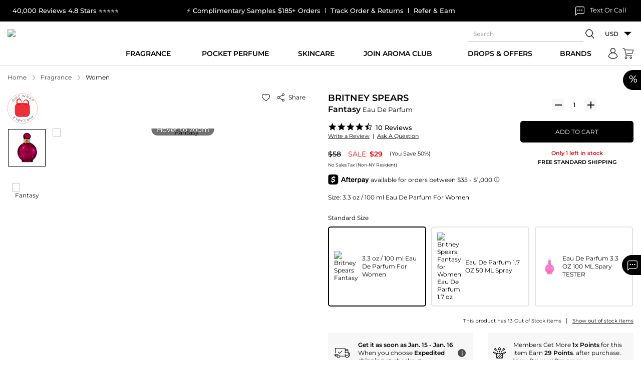

--- FILE ---
content_type: text/html
request_url: https://estreamly.com/carousel-embed/maxaromanew?isSmartView=true&tip=false&font=Roboto&btnColor=%23000000&btntextColor=%23ffffff&backColor=%23ffffff&textColor=%23101010&styleUpdate=true&iframeElementId=estreamly_iframe_1748437051589&pid=UP719346065405&filterBy=product
body_size: 1522
content:
<!DOCTYPE html><html lang="en"><head>
  <meta charset="utf-8">
  <title>Your shoppable video</title>
  <base href="/">
  <meta name="viewport" content="width=device-width, initial-scale=1, maximum-scale=1,user-scalable=0">
  <link rel="icon" type="image/x-icon" href="favicon.ico">
  <script src="/cdn-cgi/scripts/7d0fa10a/cloudflare-static/rocket-loader.min.js" data-cf-settings="10e4210db8a867ebc18bd1e4-|49"></script><link rel="preload" href="https://fonts.googleapis.com/icon?family=Material+Icons&amp;display=swap" as="style" onload="this.onload=null;this.rel='stylesheet'">
  <noscript>
    <link rel="stylesheet" href="https://fonts.googleapis.com/icon?family=Material+Icons&display=swap">
  </noscript>
  <meta charset="utf-8">
  <meta name="google-site-verification" content="6RCzPIZDdZxy0I6xqLHJsz904wgmlZ1hNGTE44achFM">

  <meta name="author" content="eStreamly Livecommerce Inc">
  <meta property="og:title" content="Your shoppable video">
  <meta name="twitter:card" content="summary_large_image">

  <meta name="twitter:site" content="@estreamly_">
  <meta name="twitter:creator" content="@estreamly_">
  <meta property="twitter:card" content="summary_large_image">
  <meta property="twitter:title" content="Your shoppable video">

  <meta property="og:type" content="website">
  <meta name="google-site-verification" content="Nkk6QaND7LPmWdSR8_pE_GQWfnCiPBWD253ICSMk8RY">
  <style>
    .default-content {
      display: flex;
      justify-content: center;
      flex-direction: column;
      align-items: center;
      height: 100vh;
      background: black;
    }

    .default-content span {
      color: white;
    }

    .spinner {
      /* Spinner size and color */
      width: 1.5rem;
      height: 1.5rem;
      border-top-color: #444;
      border-left-color: #444;

      /* Additional spinner styles */
      animation: spinner 400ms linear infinite;
      border-bottom-color: transparent;
      border-right-color: transparent;
      border-style: solid;
      border-width: 2px;
      border-radius: 50%;
      box-sizing: border-box;
      display: inline-block;
      vertical-align: middle;
    }

    /* Animation styles */
    @keyframes spinner {
      0% {
        transform: rotate(0deg);
      }

      100% {
        transform: rotate(360deg);
      }
    }


   
    .spinner-large {
      width: 5rem;
      height: 5rem;
      border-width: 6px;
    }

    .spinner-slow {
      animation: spinner 1s linear infinite;
    }

    .spinner-blue {
      border-top-color: var(--primary);
      border-left-color: var(--primary);
    }
  </style>
  <link rel="manifest" href="manifest.json">
  <meta name="theme-color" content="#1976d2">
<style>body{margin:0;font-family:Roboto,Helvetica Neue,sans-serif;text-rendering:optimizeSpeed;line-height:1.5;-webkit-font-smoothing:antialiased}html,body{height:100%;padding:0;margin:0;overflow:hidden;scroll-behavior:smooth}:root{--radius:12px;--btn-size:3rem}:root{--radius:12px;--btn-size:3rem}:root{--black:#161616;--white:#ffffff;--primary-lightest:#f2f7fe;--primary:#7358ff;--primary-hover:#1c79f0;--primary-active:#0060d9;--primary-inactive:#acc6e8;--positive-hover:#14db6d;--positive-active:#13cf66;--prime-hover:#f2f7fe;--prime-active:#e6f0fe;--discount:#e69200;--gray:#696969;--dark-gray:#7a7a7a;--positive:#13ce66;--blue-gray-light:#a1aeb7;--negative:#ff3366;--mid-gray:#b5b5b5;--black-lighter:#414040;--secondary:#e3950d;--light-gray:#b5b5b5;--lighter-gray:#f3f3f3;--primary-active-light:#e6f0fe;--darker-gray:#4f4f4f;--primary-lighter:#8bb4e8;--positive-default:#13ce66}:root{--swiper-theme-color:#007aff}:root{--swiper-navigation-size:44px}:root{--grey-lightest:#f7f9fa;--white:#ffffff;--grey:#c8d1dc;--dark-grey:#6b7785;--dark-blue:#1f2d3d;--dark-blue-border:#2b3f56;--green:#72cc18;--red-dark:#bb0c0c}body{margin:0;height:100%}</style><script src="/cdn-cgi/scripts/7d0fa10a/cloudflare-static/rocket-loader.min.js" data-cf-settings="10e4210db8a867ebc18bd1e4-|49"></script><link rel="stylesheet" href="styles.36b9d98f28271b31.css" media="print" onload="this.media='all'"><noscript><link rel="stylesheet" href="styles.36b9d98f28271b31.css"></noscript></head>

<body id="estreamly_wrapper">
  <app-root>  
  </app-root>
<script src="runtime.0b072948ba9948e2.js" type="10e4210db8a867ebc18bd1e4-module"></script><script src="polyfills.a2f20efeb601d82d.js" type="10e4210db8a867ebc18bd1e4-module"></script><script src="main.42a3dc711f35151b.js" type="10e4210db8a867ebc18bd1e4-module"></script>




<script src="/cdn-cgi/scripts/7d0fa10a/cloudflare-static/rocket-loader.min.js" data-cf-settings="10e4210db8a867ebc18bd1e4-|49" defer></script></body></html>

--- FILE ---
content_type: text/css
request_url: https://static.maxaroma.com/public/css/core/detail.css?ver=1768213259
body_size: 6673
content:
.btn-addtocart.addtocart{background: #000; color: #fff;}
.btn-addtocart.addtocart:hover{background: #565656; color: #fff;}
.soldout .btn-addtocart {background: #EA221D; color: #fff;}

.dtl_large_man{position:relative;}
.dtl_large_deals{-webkit-transform:translate3d(-50%,0,0);transform:translate3d(-50%,0,0);background-color:#ea221d;color:#fff;text-transform:uppercase;font-size:12px;padding:4px 2px 4px 7px;position:absolute;bottom:0px;left:50%;font-weight:600;}
.dtl_large_deals:before{content:"";position:absolute;right:-11px;top:0px;width:0;height:0;border-style:solid;border-width:23px 11px 0 0px;border-color:#ea221d transparent transparent transparent;}
.dtl_large_man #video.product-img{height: 333px;}
@media (max-width:767px){.dtl_large_man{padding-bottom:20px;}.dtl_large_deals{bottom:30px;}}
@media (max-width:479px){.dtl_large_deals{bottom:25px;} .btn-addtocart{padding: 14px 11px 13px;}}

#sort_website_stockcheck{font-size: 12px; text-align: center;}
#psort_dealproducts{text-align: center; display: flex; min-height: 60px; padding-bottom: 10px;}

.share-deal{text-align:right;padding-right:30px; position: absolute; right: 0; top: 0px;z-index:9;}
.share-deal a{font-size:12px;line-height:15px;}
@media (min-width:1200px){.dtl_prinfo_left{padding-right: 30px;} }
@media (min-width:1025px){.dtl_prinfo_left{float:left;width:calc(100% - 230px);}.dtl_prinfo_right{float:right;width:226px; padding-bottom: 20px;}}
@media (max-width:1024px){#sort_website_stockcheck{text-align: left;}.dtl_prinfo_right{padding-top:15px; padding-bottom:15px;} .dtl_prinfo_right .dtl_rbtn{position: relative; padding-left: 115px;} .dtl_prinfo_right .dtl_rbtn .qty-input{position: absolute;
    left: 0; top: 0;} .dtl_rbtn.Notify-rbtn{padding-left: 0!important;} }
@media (max-width:767px){.dtl_prinfo_right .dtl_rbtn{padding-left: 110px;} .dtl_prinfo_left .dtl_name .dtl-offermob{display: inline-block; padding-left: 5px; padding-bottom: 0;} #productimgicon_manufacture_detail{margin-top: 15px;}.dtl_prinfo_right{padding-top: 0; padding-bottom:0px;} .share-deal{display: flex; padding-right: 15px;} .share-deal #emailafriend{font-size: 0; display: inline-block; margin-left: 10px!important;}}

.dtl-vslider{position: relative; padding-left: 90px; display: block;}
.dtl-vslider .slider-banner-image{text-align: center;}
.dtl-vslider .slider-banner-image>img{aspect-ratio: 1 / 1; width: 100%; height: auto; max-height: 600px; object-fit: cover; display: inline-block;}
.dtl-vslider .slider-nav {width: 77px; height: 600px; overflow: hidden; position: absolute; left: 0; top: 0; }
.dtl-vslider .slider-nav .thumbnail-image .thumbImg{border: solid 1px transparent; margin-bottom: 10px; text-align: center; padding: 5px; height: 75px; display: flex; flex-wrap: wrap; align-items: center; justify-content: center; }
.dtl-vslider .slider-nav .slick-current .thumbnail-image .thumbImg{border: solid 1px #000;}
/*.dtl-vslider .zoom_img{aspect-ratio: 4 / 5;height: auto;width: 100%;display: block;object-fit: cover;}
.dtl-vslider .zoom_img img{width:400px;height:500px;}*/

@media(max-width: 991px){
	.dtl-vslider{padding-left: 0; text-align: center;}
	.dtl-vslider .slider-nav{position: relative; height: initial; padding: 0 30px; margin: 10px auto 0;  width: initial; display: inline-block;}
	.dtl-vslider .slider-nav .slick-list{display: none;}
	.dtl-vslider .slider-nav .slick-dots>li>button:before{width: 5px; height: 5px;}
	.dtl-vslider .slider-nav .slick-arrow{width: 15px!important; height: 15px!important; padding: 0; margin-top: 3px;}
	.dtl-vslider .slider-nav .slick-arrow svg{width: 10px; height: 10px;}
	.dtl-vslider .slider-nav .slick-arrow .svg-slick-left{  transform: rotate(-180deg);}
}

.dtl_name h1,.dtl_name h2{line-height:18px; font-size: 18px; font-weight: 600; padding-bottom: 5px; text-transform: uppercase;}
.dtl_name div{font-weight:700;font-size:16px;line-height:18px;}
.dtl_name div>a{font-weight:600;text-decoration:underline;}
.dtl_name div>a:hover{text-decoration:none;}
.dtl_addrview{color:#000;font-size:11px;padding-top:16px; padding-bottom: 10px; display: flex; flex-wrap: wrap; align-items: center; column-gap: 10px; row-gap: 10px;}
.dtl_addrview .yotpo .text-m {font-size: 13px; line-height: 20px; margin-left: 5px; font-weight: 500; }
.dtl_addrview .rating{vertical-align:middle;}
.dtl_addrview a{color:#000;font-size:11px;text-decoration:underline;}
.dtl_addrview a:hover{text-decoration:none;}
#prd_review a{margin-left: 5px;}
.dtl_itemid{font-size:12px;padding-bottom:8px;}
.dtl_salestext{font-size:14px;line-height:28px;padding-top:5px; position: relative;}
.dtl_salestext a{position: relative; top: -2px;}
.dtl_salestext .pdetail_dealprice+a{position: relative; top:-2px;}
.dtl_salestext .pdetail_dealprice{color: #ff0000; font-size: 14px; display: inline-block;}
.dtl_salestext .yousave-dtl {font-size: 11px; display: inline-block; padding-left: 10px; position: relative; top: -2px;}
.dtl_salestext .text-red strike{display: inline-block; margin-right:10px; font-weight: 500; color: #000;}
.dtl_salestext span{font-size:9px;display:block;line-height:16px;}
.dtl_salestext span.greentext{color:#24a82a; }
.dtl_rbtn .sms_text{font-weight:600;display:block;text-align:center;padding-bottom: 5px;color:#ec040f;font-size:11px;line-height:12px;}
.dtl_rbtn .btn-checkout{padding-left:0px;padding-right:0px;}
.dtl_exp_sip-main{display:inline-block;width:100%;}
.dtl_exp_sip{display: flex; align-items: center; min-height: 80px; position:relative;font-size:12px;padding:0px 15px 0px 60px;line-height:1.4;margin-top:10px; background: #F7F7F7;}
.dtl_exp_sip-main .col-lg-6:last-child .dtl_exp_sip{padding-left: 50px;}
.dtl_exp_sip .icon{position:absolute;left:10px;margin:0 auto;}
.dtl_rbtn .text-red{display: block; text-align: center; font-weight: 500; font-size: 11px; padding-top: 3px!important;}
.dtl_exp_sip .max_qttable{width: 16px;}
.dtl-offermob{color: #EA221D; text-transform: capitalize; display:block; text-align: center; font-weight: 700; font-size:12px; padding-bottom: 5px;}
.dtl_prinfo_right .btn-addtocart.addtocart{margin-bottom: 15px;}
.titles{font-size: 12px; padding-top: 5px;}
@media(max-width: 767px){
	.dtl_addrview{padding-top:10px; padding-bottom: 5px;}
	.dtl_exp_sip .max_qttable .tables{margin-top: 5px;}
	/* .dtl_exp_sip .max_qttable .tables:before,.dtl_exp_sip .max_qttable .tables:after{display: none;} */
	.dtl_exp_sip .max_qttable a{position: relative;}
	.dtl_exp_sip .max_qttable:hover a:before{content: ""; display: inline-block; position: absolute; border-left: 10px solid transparent; border-right: 10px solid transparent; border-bottom: 8px solid #e7e7e7; right: -2px; bottom: -6px;}
	.dtl_exp_sip .max_qttable:hover a:after {content: ""; display: inline-block; position: absolute; border-left: 9px solid transparent; border-right: 9px solid transparent; border-bottom: 7px solid #fff; right: -1px; bottom: -6px; }

	.dtl-imgbot-mob .dtl_name,.dtl-imgbot-mob .dtl_addrview{display: none;}
	.dtl-offermob{font-size: 12px; padding-bottom: 3px;}
	.dtl_prinfo_right .btn-addtocart.addtocart{margin-bottom:5px;}
	.dtl_salestext .text-red strike{margin-right: 15;}
	.dtl_salestext .yousave-dtl{padding-left: 5px;}
}
@media(max-width: 439px){
	.dtl_addrview .yotpo.bottomLine{width: 100%;}
}

.dtl_after_chase{padding:24px 0px 22px 52px;}
.dtl_size{padding-bottom:15px; padding-top: 5px;}
.dtl_size>.titles{font-size:12px;line-height:20px;}
.dtl_size .ul_col{margin-left:-5px;margin-right:-5px;display:flex;flex-wrap:wrap;}
.dtl_size .ul_col:after{display:table;clear:both;content:"";}
.dtl_size .ul_col>li{padding:0px 5px;margin:5px 0;float:left;width:33.3%; }
.dtl_size .ul_col>li>a{position:relative;border:2px solid #E2E2E2; border-radius: 5px; background-color:#fff;padding:10px;display:table;width:100%;float:left;height:100%;min-height:58px;}
.dtl_size .ul_col>li:hover a, .dtl_size .ul_col>li.active a{border:2px solid #000;color:#000;}
.dtl_size .ul_col>li>a>span{display:table-cell;vertical-align:middle;}
.dtl_size .ul_col>li>a>span p{font-size: 12px!important; margin: 0!important;}
.dtl_size .ul_col>li>a strong{font-weight: 400;}
.dtl_size .thumb{width:35px;height:35px;}
.dtl_size .info{font-size:12px;padding-left:8px; line-height: 16px;}
.dtl_size .ul_col>li .dtl_salestext{display: block; /*padding-top: 5px;*/ padding-top: 0px; }
.dtl_size .ul_col>li .dtl_salestext span{font-size: 10px; line-height: 16px;}
body .dtl_size .ul_col>li .thumb .sv-topdeal{width: 15px; height: 15px; left: 3px; right: auto; top: 4px; }
.dtl_size .ul_col>li .thumb .sv-topdeal,.dtl_size .ul_col>li .thumb .sv-sale{position: absolute; top: 5px; left: 5px; width: 60PX;}


.stockitem{text-align:right;}
.stockitem a{font-size:10px;}
.stockitem a strong{font-weight: normal;}
.svg-newgift{margin:-7px 0 0 0;}
.tab_scroll{max-height:250px;overflow:auto;}
#dtl_tab{margin:25px 0 50px!important;min-height:170px;transition: opacity 0.3s ease-in-out;}
#dtl_tab h6{font-size:14px;font-weight:600;text-transform:uppercase;line-height:1.4;}
#dtl_tab h2.resp-accordion{font-size: 12px; display:block;position:relative; font-weight:400; display: block; border: none; border-top: solid 1px #878787; padding: 15px 15px 15px 0; color: #000; text-transform: none;}
#dtl_tab h2.resp-accordion.resp-tab-active{font-weight: 600;}
#dtl_tab .resp-tab-content{padding: 10px 0 20px 0; font-size: 14px; margin-right: 10px;}
#dtl_tab p{font-size:11px;font-weight:normal;line-height:18px;}
#dtl_tab .resp-tabs-list{display: none;}
#dtl_tab .static-inner .arrow-bullet li{font-size: 11px; line-height: 14px;}
#dtl_tab .prdetail-tab th, #dtl_tab .prdetail-tab td{border:0px;text-align:left; font-size: 11px;}
#dtl_tab .prship-tab th{background:#f6f6f6;vertical-align:top;}
#dtl_tab .prship-tab th, #dtl_tab .prship-tab td{border-right:1px solid #ddd;}
#dtl_tab .prdetail-tab tr:nth-child(even) {background-color: #F7F7F7;}
#dtl_tab .prship-tab .ship-method{max-width:700px;}
#dtl_tab .prship-tab .ship-method th{background:#fff;}
#dtl_tab .prship-tab .ship-method th, #dtl_tab .prship-tab .ship-method td{border-right:0;padding-left:0;}
#dtl_tab .list-number{font-size: 14px;}
#dtl_tab h4{font-size: 14px;}
#dtl_tab .resp-tab-content h3{font-size: 12px; text-transform: none; font-weight: 500; margin-bottom: 5px;}
#dtl_tab .resp-tab-content h2{font-size: 12px; text-transform: none; font-weight: 500;}
#dtl_tab .resp-tab-content ul.arrow-bullet{padding-bottom: 0;}
#dtl_tab .resp-tab-content ul.arrow-bullet li:before{width: 10px; height: 10px; background-size: 10px; top: 2px;}
#dtl_tab .resp-tab-content h3.mt-4{margin-top: 10px!important;}
#dtl_tab .resp-tab-content h2.mb-2{margin-bottom: 10px!important;}
#dtl_tab .resp-tab-content span b{margin-bottom: 5px; display: inline-block;}
#dtl_tab .resp-tabs-container .resp-accordion:before,.resp-tabs-container .resp-accordion:after{position:absolute;content:"";background:#000;}
#dtl_tab .resp-tabs-container .resp-accordion:before{width:14px;height:2px;right:10px;top:20px;}
#dtl_tab .resp-tabs-container .resp-accordion:after{width:2px;height:14px;right:16px;top:14px;}
#dtl_tab .resp-tabs-container .resp-accordion.resp-tab-active:after{display:none;}
@media(max-width: 767px){.dtl_size{padding-bottom: 5px;} }

.prd-dtl-story .prd-story-text{max-width: 600px; margin: 0 auto; }
.prd-dtl-story .prd-story-text h4{font-size: 16px; padding: 20px 0 25px; text-transform: none;}
.prd-dtl-story p{line-height: 20px;}
@media(max-width: 575px){.prd-dtl-story .prd-story-text h4{font-size: 14px; padding: 15px 0;} }

.review-lt{background: #fff; padding:10px 30px 30px; margin-top: 5px; font-size: 12px;}
.dtl_rview{background-color:#f6f6f6;margin-top:30px; padding: 70px 0;}
.dtl_rview .main-heading h3 span,.dtl_rview .main-heading .viewall{background: #f6f6f6;}
.dtl_rview_form .hd{font-size:24px;text-transform:uppercase;text-align:center;padding-bottom:8px;}
.dtl_rview_form .btn-primary{float:right; display: flex; justify-content: center; align-items: center; max-width: 190px;}
.dtl_rview_form .btn-primary svg{margin-right: 5px; height: 16px; width: 16px; float: right;}
.dtl_rview_list{line-height:20px;font-size:12px; padding-top: 30px;}
.dtl_rview_list p{margin-bottom:10px;}
.dtl_rview_list p:last-child{margin-bottom:0px;}
.dtl_rview_list .rating{height:17px;margin-top:4px;margin-bottom:17px;}

@media(max-width: 1024px){.dtl_rview{padding: 50px 0;}}
@media(max-width: 767px){
	.review-lt{padding: 5px 15px 20px; text-align: center; margin-top: 0;}
	.dtl_rview{margin-top: 15px;}
	.dtl_rview_list p{max-width: 280px; margin: 0 auto 10px;}
	.dtl_rview_list{padding-top: 10px; text-align: center;}
	.dtl_rview_form .viewall{display: none;}
}
@media(max-width: 575px){
	.dtl_rview{padding: 30px 0 40px;}
	.review-btn-s{display: flex; justify-content: center;}
	.dtl_rview .btn-primary{width: 220px; padding: 12px 15px 12px; max-width: initial;}
}


.dtl_rview_list a.rw-more{position: relative; color: #000; font-weight: 500; text-decoration: underline;}
.dtl_rview_list a.rw-more:hover{text-decoration: none;}
.review-rating-bar{max-width: 300px; margin: 0 auto;}
.rw-side{float: left; width: 15%; margin-top:5px; line-height: 14px; font-size: 12px; font-weight: 500;}
.rw-middle {margin-top:9px; float: left; width: 70%; }
.rw-bar-container {border: solid 1px #F7F7F7; width: 100%; background-color: #F6F6F6; text-align: center; color: white; }
.rw-bar{height: 5px; background-color: #000;}
.bar-5 {width: 60%;}
.bar-4 {width: 30%;}
.bar-3 {width: 10%;}
.bar-2 {width: 4%;}
.bar-1 {width: 15%;}
@media(max-width: 1024px){.review-rating-bar{float: left; max-width: 100%; width: 100%;} }
@media(max-width: 767px){.rw-side{width:20%;} .rw-middle{width: 60%;} }
@media(max-width: 575px){.review-rating-bar{float: none;} }

.ship-faq-tab  h5{margin-bottom:30px;font-weight:600;}
.ship-faq-tab h5 + h5{margin-bottom:20px;}
.ship-faq-tab ul li{position:relative;padding-left:20px;margin:15px 0;}
.ship-faq-tab ul li:before{content:"";position:absolute;left:0;top:3px;width:0px;height:0px;border-top:5px solid transparent;border-bottom:5px solid transparent;border-left:5px solid #000;}
.ship-cost-dlv h5{font-weight:600;text-transform:uppercase;}

@media (max-width:1199px){.dtl_size .ul_col>li{width:50%;}}
@media (max-width:991px){.dtl_size .ul_col>li{width:100%;}}

@media (min-width:768px) and (max-width:800px){.stockitem a.uppercase{font-size:10px;}}
@media (max-width:767px){
	.dtl_size .ul_col>li{width: 50%;}
	.mob-dtl_rbtn{position:fixed;bottom:0;left:0;width:100%;background:#fff;padding:15px 15px 15px;z-index:9;-webkit-box-shadow:0px -2px 5px 0px rgba(0,0,0,0.21);-moz-box-shadow:0px -2px 5px 0px rgba(0,0,0,0.21);box-shadow:0px -2px 5px 0px rgba(0,0,0,0.21);}
	.mob-dtl_rbtn .dtl_rbtn .row.row5{width: 100%; margin: 0;}
	.mob-dtl_rbtn .dtl_rbtn .row.row5>[class*="col-"]{padding: 0;}

	.mob-dtl_rbtn .qtyse{display:flex;flex-wrap: wrap;align-items: stretch;width:100%;padding:6px 25px 6px 0px;}
	.mob-dtl_rbtn .qtyse>.d-md-none{flex:1 1 auto;width: 1%;min-width: 0; position: relative;}
	.dtl_prinfo_right .mob-dtl_rbtn .dtl_rbtn{padding-left:0px;}
	.dtl_prinfo_right .mob-dtl_rbtn .dtl_rbtn .qty-input{position:relative;display:inline-block;width:90px;left:auto;top:auto; margin-left:6px;}
  .dtl_prinfo_right .mob-dtl_rbtn .dtl_rbtn .qty-input .btn-number{position:absolute;height:45px; top: 0; padding:0;background:none;width:35px;font-size:24px;font-weight:400;color:#000;border:none;line-height:38px;z-index:0;cursor:pointer;text-align:center;}
  .dtl_prinfo_right .mob-dtl_rbtn .dtl_rbtn .qty-input .btn-number::before,
	.dtl_prinfo_right .mob-dtl_rbtn .dtl_rbtn .qty-input .btn-number::after{ display:none;}
	.dtl_prinfo_right .mob-dtl_rbtn .dtl_rbtn .qty-input .btn-number.left-qty{left:0;}
  .dtl_prinfo_right .mob-dtl_rbtn .dtl_rbtn .qty-input .btn-number.right-qty{right:0;}
  .dtl_prinfo_right .mob-dtl_rbtn .dtl_rbtn .qty-input .form-control{width:100%;padding:5px 13px 5px;border:1px solid #000;}
  .MobileAddToCart {display:none;}

	.dtl_size + .dtl_size{margin-bottom:0;}
	.stockitem{text-align:left;}
	.dtl_name{margin-top:5px;}
	.stockitem a{display:inline-block;width:100%;}
	#dtl_tab{margin-top: 20px!important;}
	#dtl_tab .prdetail-tab table{max-width:100%;}
	#dtl_tab h6{margin-bottom:5px;}
	.prship-tab .responsive-table tr{border:none;margin-bottom:0;}
	.prship-tab .responsive-table td:before{width:40%;}
	.prship-tab .responsive-table td:last-child{border-bottom:none;}
	#dtl_tab .prship-tab th, #dtl_tab .prship-tab td{border-right:none;}
	.prship-tab .table{font-size:12px;}
	.mobile_paypal {display:none;}
}
.dtl_sticky{position:fixed;left:0px;right:0px;/*top:79px;*/bottom:0px; background-color:#fff;-webkit-box-shadow:0px 0px 5px 5px rgba(0,0,0,0.21);-moz-box-shadow:0px 0px 5px 5px rgba(0,0,0,0.21);box-shadow:0px 0px 5px 5px rgba(0,0,0,0.21);z-index:2;padding:15px 0px;z-index:99;}
.dtl_sticky .thumb{float:left;width:100px;}
.dtl_sticky .info{padding-left:115px;min-height:100px;font-family:'montserrat'; padding-top: 0px;}
.dtl_sticky .info_to{border-bottom:1px solid #ddd;padding-bottom:10px;position:relative;padding-right:288px;}
.dtl_sticky .name{font-size:16px;line-height:24px;font-weight:800;color:#000;display:block;}
.dtl_sticky .dtl_rbtn{position:absolute;right:0px;top:0px; display: flex; flex-wrap: wrap; align-items: center;}
.dtl_sticky .dtl_rbtn .qty-input{margin-bottom: 0; margin-right: 10px;}
.dtl_sticky .info_bo{padding-top:10px;}
.dtl_sticky .info_bo>a{display:inline-block;font-size:12px;font-weight:400;background-color:#F6F6F6;color:#000;padding:0px 15px;margin-right:3px;}
.dtl_sticky .free_sipping{font-size:11px;font-weight:600;float:right;padding-top:5px;}
.dtl_sticky_mob{position:fixed;left:0px;right:0px;top:79px;background-color:#fff;-webkit-box-shadow:0px 5px 5px 0px rgba(0,0,0,0.21);-moz-box-shadow:0px 5px 5px 0px rgba(0,0,0,0.21);box-shadow:0px 5px 5px 0px rgba(0,0,0,0.21);z-index:99;padding:5px 0px;}
.dtl_sticky_mob .container{padding-left:3px;padding-right:3px;}
.dtl_sticky_mob ul{margin:0px;padding:0px;list-style:none;display:table;width:100%;}
.dtl_sticky_mob ul>li{display:table-cell;padding:0px 3px;}
.dtl_sticky_mob ul>li>a{display:block;text-align:center;font-size:14px;font-weight:400;background-color:#F6F6F6;color:#000;padding:10px;}

#productBottomsticky .dtl_salestext a{top: 0px;}
@media (max-width:1024px){
.dtl_sticky .thumb{width:70px;}
.dtl_sticky .info{padding-left:80px;min-height:80px;}
.dtl_sticky .info_to{padding-right:245px;}
.dtl_sticky .name{font-size:16px;line-height:19px;padding-bottom:2px;}
.dtl_sticky .save_text{font-size:12px;line-height:19px;}
.dtl_sticky .info_bo{padding-top:10px;}
.dtl_sticky .info_bo>a{font-size:12px;padding:5px;margin-right:0px;}
.dtl_sticky .btn-addtocart{padding-left:15px;padding-right:15px;}
}
@media (max-width:479px){.dtl_sticky_mob{top:56px;} .dtl_sticky_mob ul>li>a{font-size:12px;} }
@media (max-width:358px){.mob-dtl_rbtn{padding: 10px;} }

/*Quickview popup*/
#ProductQuickViewPopup.modal{padding-top:0px;}
#ProductQuickViewPopup .dtl_prinfo_left,#ProductQuickViewPopup .dtl_prinfo_right{width:100%;}
#ProductQuickViewPopup .dtl_rbtn .input-group.qty-input{position:absolute;left:0px;top:0px;width:100px;display:inline-block;}
#ProductQuickViewPopup .dtl_rbtn{padding-left:120px;max-width:100%; position: relative;}
#ProductQuickViewPopup .dtl_rbtn .row.row5 .col-6.col-md-12{max-width:50%!important;}
#ProductQuickViewPopup .dtl_rbtn .row.row5 .col-6.col-md-12 .dtl_cart{padding-top: 0!important;}
#ProductQuickViewPopup .dtl_size .ul_col>li{width:50%;}
#ProductQuickViewPopup .dtl_salestext{padding-bottom: 5px;}
#ProductQuickViewPopup .ul_col .info .dtl_salestext{padding-bottom: 0;}

.dtl_prinfo_right .countdown-row .countdown-section{font-size: 11px; font-weight: 700; text-align: center;}
.dtl_prinfo_right .countdown-row .countdown-section .countdown-amount{font-size: 16px; width: 40px; height: 40px; line-height: 40px;}
.dtl_rbtn .qty-input{width: 100px; margin: 0 auto; display: flex; align-items: center; margin-bottom: 10px;}
.dtl_rbtn .qty-input .btn-number{background: #F7F7F7; border-radius: 5px; width: 25px; height: 25px; position: relative; font-size: 0;}
.dtl_rbtn .qty-input .form-control{border: none; width: 40px; padding: 5px; font-weight: 500;}
.dtl_rbtn .left-qty.btn-number:before,.dtl_rbtn .right-qty.btn-number:after,.dtl_rbtn .right-qty.btn-number:before{position:absolute;content:"";background:#000;}
.dtl_rbtn .left-qty.btn-number:before,.dtl_rbtn .right-qty.btn-number:before{width: 14px; height: 2px; right: 5px; top: 12px;}
.dtl_rbtn .right-qty.btn-number::after{width: 2px; height: 14px; right: 11px; top: 6px;}
.dtl_rbtn .greentext {font-size: 11px; color: #000;}
.clrgreen { color:#029e57 !important; font-weight: bold; }
@media(max-width: 1024px){.dtl_rbtn .qty-input{margin: 0;} }

.max_spcart .max_qttable { right:40px; }
.max_qttable {display: inline-block; position: relative; vertical-align: top; top: 0px; margin-left: 2px;}
.dtl_exp_sip .max_qttable a {background: #4c4c4c; text-decoration: none; color: #fff; height: 16px; width: 16px; font-weight: 600; font-size: 12px;  font-family: 'montserrat'; line-height: 18px; text-align: center; display: block; -webkit-border-radius: 50%; -moz-border-radius: 50%; border-radius: 50%; }
.max_qttable .tables {font-size: 12px; line-height:22px; display:none; position:absolute; right: -11px; top: 23px; width: 350px; padding: 10px; z-index:99; border: 1px solid #e7e7e7; background: #fff; -webkit-box-shadow: 0px 7px 20px rgba(0,0,0,.2); -moz-box-shadow: 0px 7px 20px rgba(0,0,0,.2); box-shadow: 0px 7px 20px rgba(0,0,0,.2); -webkit-border-radius: 5px; -moz-border-radius: 5px; border-radius: 5px; }
.max_qttable .tables:before{ content:""; display:inline-block; position:absolute; border-left:10px solid transparent; border-right:10px solid transparent; border-bottom:8px solid #e7e7e7; right:7px; top:-8px; }
.max_qttable .tables:after{ content:""; display:inline-block; position:absolute; border-left:9px solid transparent; border-right:9px solid transparent; border-bottom:7px solid #fff; right:8px; top:-7px; }
/* .max_qttable:hover .tables { display: block; } */
.max_qttable table{border:0px;width:100%;border-collapse:0px;border-spacing:0px;text-align:left;}
.max_qttable table th, .max_qttable table td { padding:3px 0px;}
.max_qttable table th{color:#2d2d2d;}
.max_qttable table td{color:#929292;}
.max_qttable u {text-decoration: none!important; }

afterpay-placement{margin: 10px 0 6px!important;}
.prd-bot-space .footer-bottom{padding-bottom: 180px!important;}

@media(max-width: 767px){
	.max_qttable{position: initial;}
	.prdetail .shipsection .block-min{position:relative;}
	.max_qttable .tables{width:auto;top:53px;left:0;right:0;}
	.max_qttable .tables:before{right:12px;}
	.max_qttable .tables:after{right:12px; }
	/* .max_qttable .tables{width: auto; top: 100%; left: 0; right: 0;}
	.max_qttable .tables:before{    top: -9px; left: 0; right: -65px; width: 17px; margin: 0 auto;}
	.max_qttable .tables:after{top: -7px; width: 3px; left: 0; right: -66px; margin: 0 auto; } */
	.prd-bot-space .footer-bottom{padding-bottom: 150px!important;}
	.dtl_itemid{padding-bottom: 0;}
	.titles{padding-top:15px;}
	.dtl_salestext{padding-top: 13px;}
	afterpay-placement{margin: 2px 0 0px!important;}
}

#SpecialPriceSort {padding-top: 5px;}
#SpecialPriceSort h4 {font-size: 11px; font-weight: 600; padding-bottom: 10px; text-transform: uppercase; }
#SpecialPriceSort .table{font-size:11px;}
@media(max-width: 767px){
	#SpecialPriceSort{padding-top: 15px;}
	#SpecialPriceSort .table{margin-bottom: 5px;}
}

#prodetail ol,#prodetail ul{list-style: auto; padding-left: 18px; font-size: 12px; line-height: 14px; padding-bottom: 15px;}
#prodetail ul{list-style: disc;}

#dtl_tab .resp-tab-content{max-height:340px;-webkit-overflow-scrolling:touch;overflow:auto;padding-right:15px; padding-bottom: 0; margin-bottom: 20px;}
#dtl_tab .resp-tab-content::-webkit-scrollbar{width:2px;-webkit-appearance:none;position:relative;right:-2px;background-color:#f4f4f4;}
#dtl_tab .resp-tab-content::-webkit-scrollbar-track{}
#dtl_tab .resp-tab-content::-webkit-scrollbar-thumb{background:#000000}
@-moz-document url-prefix() {#dtl_tab .resp-tab-content::-webkit-scrollbar{width:3px;-webkit-appearance:none}}

@media(min-width: 1368px){.prd-dtl-video{margin-top: 20px;} }
.cover-spin {width:40px; left:0;right:0;top:0;bottom:0; z-index:9999; margin: 0 auto; }
@-webkit-keyframes spin {from {-webkit-transform:rotate(0deg);} to {-webkit-transform:rotate(360deg);} }
@keyframes spin {from {transform:rotate(0deg);} to {transform:rotate(360deg);} }
.cover-spin::after {content:''; display:block; left:48%;top:40%; width:40px;height:40px; border-style:solid; border-color:black; border-top-color:transparent; border-width: 4px; border-radius:50%; -webkit-animation: spin .8s linear infinite; animation: spin .8s linear infinite; }

.prd-dtl-video video{object-fit: cover;}
.prd-dtl-video .fullscreen{position: relative;}
@media(min-width: 1368px){.prd-dtl-video{margin-top: 20px;} }
@media(max-width: 767px){
	.prd-dtl-video .video-full{padding-bottom: 56.25%;}
}
#product_descriptionmobilepart .dtl_salestext {display:none;}
/*2-April-2025*/
/*.home_banner.dtl-reviewsl{padding: 80px 0 20px;}*/
.home_banner.dtl-reviewsl .yotpo-reviews-carousel-widget-container{width: 100%; margin: 0;}
.home_banner.dtl-reviewsl .yotpo-reviews-carousel-header-container{position: relative; height: 30px; margin-bottom: 20px; display: flex; align-items: center; justify-content: center; }
.home_banner.dtl-reviewsl .yotpo-reviews-carousel-header-container:before {content: ""; background: #ddd; height: 1px; position: absolute; left: 0; right: 0; top: 50%; -webkit-transform: translate3d(0%,-50%,0); transform: translate3d(0%,-50%,0); }
.home_banner.dtl-reviewsl .yotpo-reviews-carousel-header{text-transform: capitalize; font-size: 14px; color: #000!important; font-size: montserrat,sans-serif!important; font-weight: 400!important; background: #fff; display: inline-block; position: relative; padding: 0 10px; line-height: 18px; }
.home_banner.dtl-reviewsl .yotpo-reviews-carousel-bottomline-seo{margin-bottom: 20px;}
/*.home_banner.dtl-reviewsl .glide__slides{gap: 20px;}*/
/*.home_banner.dtl-reviewsl .glide__slides .glide__slide{margin: 0!important;}*/
.home_banner.dtl-reviewsl .review-title{font-family: montserrat,sans-serif!important; margin-top: 15px; font-size: 14px;}
.home_banner.dtl-reviewsl .reviews-carousel-card-container{min-height: 230px;}
.home_banner.dtl-reviewsl .reviews-carousel-card-review-content-container{margin-top: 0px; min-height: 60px;}
.home_banner.dtl-reviewsl .reviews-carousel-card-review-content-container p{font-family: montserrat,sans-serif!important; height: auto; line-height: 20px;}
.home_banner.dtl-reviewsl .glide__arrow--left{left: -8px;}
.home_banner.dtl-reviewsl .glide__arrow--right{right: -8px;}
.home_banner.dtl-reviewsl .reviews-bottomline-total-reviews {line-height: 15px; font-size: 14px; }
.home_banner.dtl-reviewsl .yotpo-star-container svg{width: 16px; height: 16px;}
.home_banner.dtl-reviewsl .yotpo-reviews-carousel-reviews-by-yotpo-seo{width: 100%!important;}
.home_banner.dtl-reviewsl .review-product-name,.home_banner.dtl-reviewsl .reviewer-status-text,.home_banner.dtl-reviewsl .review-date{color: #333;}

@media(max-width: 1024px){
	.home_banner.dtl-reviewsl{padding-top: 40px;}
	.home_banner.dtl-reviewsl .review-content.review-content-mobile-mode{font-size: 14px;}
}

@media(max-width: 767px){
	.home_banner.dtl-reviewsl .reviews-carousel-card-container.reviews-carousel-card-mobile-mode{padding: 15px;}
}


/* 05-Jun-2025 detail page thirdparty CSS Start */
.yotpo .yotpo-pager .yotpo-page-element{display:flex;align-items:center;justify-content:center;width:18px;height:18px;font-size:14px;}
/* 05-Jun-2025 detail page thirdparty CSS End */

/*#estreamly_iframe_container_1748437051589, .estreamly{margin:60px 0 0 0; height:470px!important;}
@media(max-width: 767px){#estreamly_iframe_container_1748437051589, .estreamly{margin:25px 0 0 0;}}*/

/* PDP Page Badge */
.pdp_badge{background: #D4AF37;
	background:linear-gradient(180deg,rgba(212, 175, 55, 1) 0%, rgba(231, 200, 115, 1) 50%, rgba(212, 175, 55, 1) 100%);
	/*background:linear-gradient(180deg,rgba(110, 110, 110, 1) 0%, rgba(50, 50, 50, 1) 50%);*/
	/*background:linear-gradient(180deg,rgba(210, 0, 0, 1) 0%, rgba(143, 1, 1, 1) 50%);*/
	min-height: auto; padding:5px; border-radius:5px; width:max-content;}
.dtl_salestext .pdp_badge span{font-size:12px; font-weight:500; text-transform:uppercase; margin:0 auto; padding:0 10px 0 5px;}
/* PDP Page Badge */